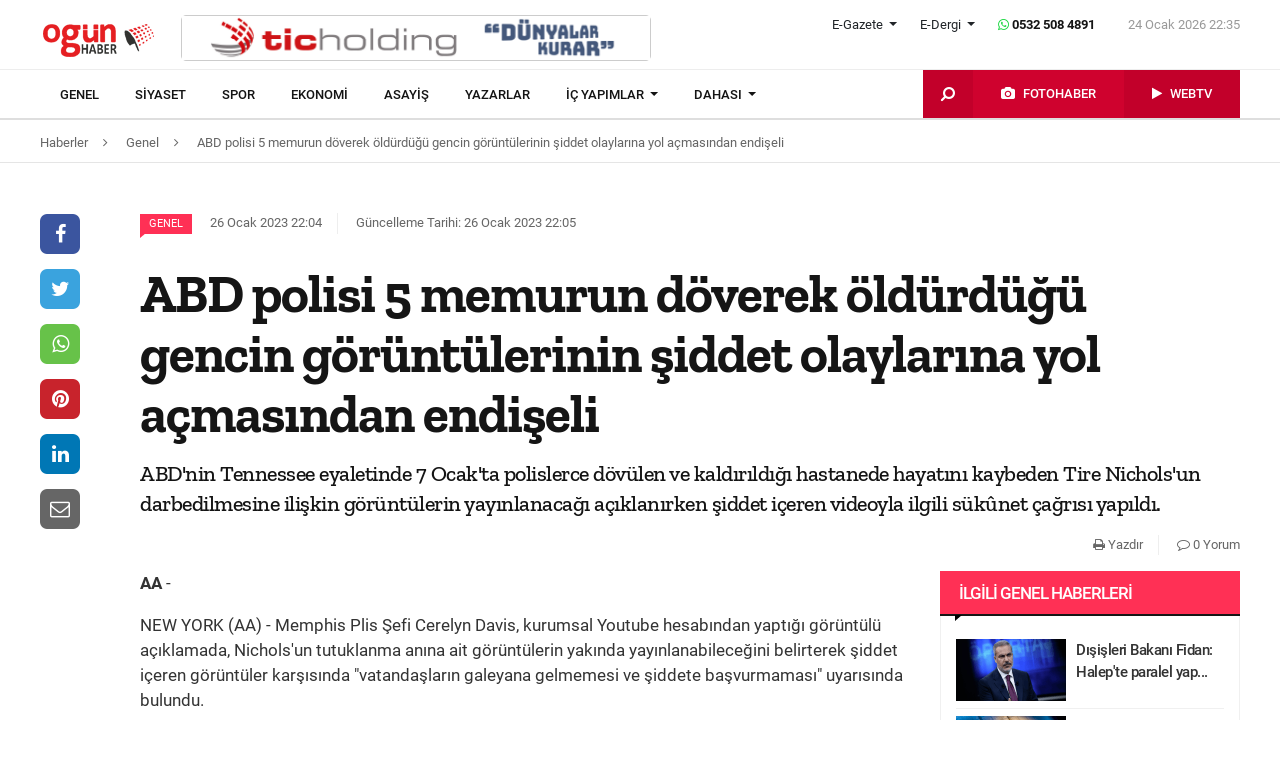

--- FILE ---
content_type: text/html; charset=UTF-8
request_url: https://www.ogunhaber.com/genel/abd-polisi-5-memurun-doverek-oldurdugu-gencin-goruntulerinin-siddet-olaylarina-yol-acmasindan-endiseli-2390225h.html
body_size: 10042
content:
<!doctype html>
<html lang="tr"  itemId="https://www.ogunhaber.com/genel/abd-polisi-5-memurun-doverek-oldurdugu-gencin-goruntulerinin-siddet-olaylarina-yol-acmasindan-endiseli-2390225h.html" itemType="http://schema.org/NewsArticle" itemScope="true" xmlns:og="http://opengraphprotocol.org/schema/" >
<head>
    <meta charset="utf-8">
            <meta name="viewport" content="width=device-width, initial-scale=1, shrink-to-fit=no">
        <meta name="csrf-token" content="sfWWIDMCvYrLwyLZ1aaqCSphd41G3qkhZdLfkl4l"/>
    <link rel="stylesheet" href="https://assets.ogunhaber.com/css/style.css?v=62501202601">
                                                
    
            <link rel="amphtml" href="https://www.ogunhaber.com/amp/genel/abd-polisi-5-memurun-doverek-oldurdugu-gencin-goruntulerinin-siddet-olaylarina-yol-acmasindan-endiseli-2390225h.html"/>
    
    <title>ABD polisi 5 memurun döverek öldürdüğü gencin görüntülerinin şiddet olaylarına yol açmasından endişeli</title>
<meta name="csrf-token" content="sfWWIDMCvYrLwyLZ1aaqCSphd41G3qkhZdLfkl4l"/>
<meta name="theme-color" content="#e20134"/>
<meta name="msapplication-navbutton-color" content="#e20134">
<meta name="apple-mobile-web-app-status-bar-style" content="#e20134">
<meta name="author" content="OGÜNhaber"/>
<meta property="og:site_name" content="OGÜN Haber - Günün Önemli Gelişmeleri, Son Dakika Haberler"/>
<meta property="og:url" content="https://www.ogunhaber.com/genel/abd-polisi-5-memurun-doverek-oldurdugu-gencin-goruntulerinin-siddet-olaylarina-yol-acmasindan-endiseli-2390225h.html"/>

<meta property="description" content="ABD&#039;nin Tennessee eyaletinde 7 Ocak&#039;ta polislerce dövülen ve kaldırıldığı hastanede hayatını kaybeden Tire Nichols&#039;un darbedilmesine ilişkin görüntülerin yayınlanacağı açıklanırken şiddet içeren videoyla ilgili sükûnet çağrısı yapıldı."/>
<meta property="keywords" content="Haber Türkiye&#039;de OGÜN&#039;de okunur. Son dakika haberler, en son haberler, gazete haberleri, video haberler, haber turları, Cengiz Aygün yazıları"/>

<meta property="og:type" content="article"/>
<meta property="og:title" content="ABD polisi 5 memurun döverek öldürdüğü gencin görüntülerinin şiddet olaylarına yol açmasından endişeli"/>
<meta property="og:description" content="ABD&#039;nin Tennessee eyaletinde 7 Ocak&#039;ta polislerce dövülen ve kaldırıldığı hastanede hayatını kaybeden Tire Nichols&#039;un darbedilmesine ilişkin görüntülerin yayınlanacağı açıklanırken şiddet içeren videoyla ilgili sükûnet çağrısı yapıldı."/>
<meta property="og:image" content="https://assets.ogunhaber.com/images/no-image-square.png"/>

<meta name="image" itemprop="image" content="https://assets.ogunhaber.com/images/no-image-square.png"/>
    <meta name="thumbnail" itemprop="thumbnailUrl" content="https://assets.ogunhaber.com/images/no-image-square.png"/>

<meta property="twitter:site" content=""/>
<meta property="twitter:creator" content=""/>
<meta property="twitter:card" content="summary"/>
<meta property="twitter:url" content="https://www.ogunhaber.com/genel/abd-polisi-5-memurun-doverek-oldurdugu-gencin-goruntulerinin-siddet-olaylarina-yol-acmasindan-endiseli-2390225h.html"/>
<meta property="twitter:domain" content="https://www.ogunhaber.com"/>
<meta property="twitter:title" content=" ABD polisi 5 memurun döverek öldürdüğü gencin görüntülerinin şiddet olaylarına yol açmasından endişeli"/>
<meta property="twitter:description" content="ABD&#039;nin Tennessee eyaletinde 7 Ocak&#039;ta polislerce dövülen ve kaldırıldığı hastanede hayatını kaybeden Tire Nichols&#039;un darbedilmesine ilişkin görüntülerin yayınlanacağı açıklanırken şiddet içeren videoyla ilgili sükûnet çağrısı yapıldı."/>
<meta property="twitter:image" content="https://assets.ogunhaber.com/images/no-image-square.png"/>
<meta http-equiv="content-language" content="tr-TR"/>
<meta itemprop="inLanguage" content="tr-TR"/>

            <meta name="robots" content="index follow">
    
    <meta property="article:published" itemprop="datePublished" content="2023-01-26T22:04:45+03:00"/>
    <meta property="article:modified" itemprop="dateModified" content="2023-01-26T22:05:12+03:00"/>
    <meta name="genre" itemprop="genre" content="News"/>
    <meta itemprop="isFamilyFriendly" content="True"/>
<meta itemprop="publishingPrinciples" content="https://www.ogunhaber.com/sayfa/hukuka-aykirilik"/>
<meta name="url" itemprop="url" content="https://www.ogunhaber.com/genel/abd-polisi-5-memurun-doverek-oldurdugu-gencin-goruntulerinin-siddet-olaylarina-yol-acmasindan-endiseli-2390225h.html"/>
<link rel="canonical" href="https://www.ogunhaber.com/genel/abd-polisi-5-memurun-doverek-oldurdugu-gencin-goruntulerinin-siddet-olaylarina-yol-acmasindan-endiseli-2390225h.html"/>
<link rel='dns-prefetch' href='//fonts.gstatic.com'/>
<link rel="alternate" type="application/rss+xml" href="https://www.ogunhaber.com/rss">
    <link rel="alternate" type="application/rss+xml" href="https://www.ogunhaber.com/rss/sosyalmedya">
        <style type="text/css">
        header .header-nav {
                            background-color: #ffffff;
                                        border-bottom: 2px solid#dedede;
                }
                        body header .header-nav .nav-container .navbar .navbar-menu li > a {
            color: #141414 !important;
        }
                                   body header .header-nav .nav-container .navbar .navbar-menu li > a:hover, .body header .header-nav .nav-container .navbar .navbar-menu li > a:active, body header .navbar .header-nav .nav-container .navbar .navbar-menu li > a:focus {
            color: #313131 !important;
        }
        
                            body header .navbar .media-menu nav ul li.photo-news, body header .navbar .media-menu nav ul li.photo-news {
            background-color: #cf022e !important;
        }
        
                            body header .navbar .media-menu nav ul li.photo-news:active, body header .navbar .media-menu nav ul li.photo-news:focus, body header .navbar .media-menu nav ul li.photo-news:hover, body header .navbar .navbar-right nav ul li.photo-news:active, body header .navbar .navbar-right nav ul li.photo-news:focus, body header .navbar .navbar-right nav ul li.photo-news:hover {
            background-color: #cf022e  !important;
        }
        
                            header .media-menu nav ul li.photo-news a .circle-icon, header .navbar-right nav ul li.photo-news a .circle-icon {
            color: #e20134  !important;
        }
        
                            header .media-menu nav ul li.photo-news a span {
            color: #ffffff  !important;
        }
        
                            header .media-menu nav ul li.television, header .navbar-right nav ul li.television {
            background-color: #c2002a  !important;
        }
        
                    header .media-menu nav ul li.television:active, header .media-menu nav ul li.television:focus, header .media-menu nav ul li.television:hover, header .navbar-right nav ul li.television:active, header .navbar-right nav ul li.television:focus, header .navbar-right nav ul li.television:hover {
                background-color: #c2002a  !important;
            }
        
                            header .media-menu nav ul li.television a span {
            color: #ffffff  !important;
        }
        
                            header .media-menu nav ul li.television a .circle-icon, header .navbar-right nav ul li.television a .circle-icon {
            color: #e20134  !important;
        }
        
                    header .media-menu nav ul li.fast-search, header .media-menu nav ul li.fast-search button.search-btn, header .navbar-right nav ul li.fast-search button.search-btn {
                background-color: #c2002a !important;
            }
        
                    header .media-menu nav ul li.fast-search button.search-btn:hover, header .navbar-right nav ul li.fast-search button.search-btn:hover, header .media-menu nav ul li.fast-search button.search-btn:active, header .navbar-right nav ul li.fast-search button.search-btn:active, header .media-menu nav ul li.fast-search button.search-btn:focus, header .navbar-right nav ul li.fast-search button.search-btn:focus {
                background-color: #e00232  !important;
            }
        
                    header .media-menu nav ul li.fast-search i {
                color: #ffffff;
            }
        
         header .navbar-menu.collapse.show, header .navbar-menu.show {
                            border-top: 1px solid #000000 !important;
                                        background-color: #ffffff;
                    }

                    body header .navbar .navbar-menu.show .navbar-nav li>a {
                color: #141414 !important;
            }
        
                    header .navbar-menu.show .navbar-nav li > a:hover, header .navbar-menu.show .navbar-nav li > a:active, header .navbar-menu.show .navbar-nav li > a:focus {
                color: #313131 !important;
            }
        
                    header .navbar-menu.collapse.show .navbar-nav li, header .navbar-menu.show .navbar-nav li {
                border-bottom: 1px solid #f1f1f1;
            }
        
                    .popular-news ul li .news-order{
                border:3px solid #ff3055;
                border-right:0;
            }
            .widget .widget-title{
                background-color: #ff3055;
                color: #ffffff;
            }
        
    </style>
	<!-- Start Alexa Certify Javascript -->
<script type="text/javascript">
_atrk_opts = { atrk_acct:"o66ci1aoZM00qN", domain:"ogunhaber.com",dynamic: true};
(function() { var as = document.createElement('script'); as.type = 'text/javascript'; as.async = true; as.src = "https://certify-js.alexametrics.com/atrk.js"; var s = document.getElementsByTagName('script')[0];s.parentNode.insertBefore(as, s); })();
</script>
<noscript><img src="https://certify.alexametrics.com/atrk.gif?account=o66ci1aoZM00qN" style="display:none" height="1" width="1" alt="" /></noscript>
<!-- End Alexa Certify Javascript -->  
</head>
<body>
    <header>
    <div class="top-bar">
        <div class="container">
            <div class="section">
                <div class="col">
                    <div class="pull-left">
                        <a class="logo" href="https://www.ogunhaber.com" itemprop="url">
                            <img itemprop="logo" src="https://www.ogunhaber.com/upload/img/2019/07/31/5921d747-c8a1-42c3-9a2d-4202162ead87.png" alt="OGÜN Haber - Günün Önemli Gelişmeleri, Son Dakika Haberler"/>
                        </a>
                    </div>
                                            <div class="h-ads">
                            <picture><img  class="b-lazy" src="[data-uri]" data-src="https://www.ogunhaber.com/upload/img/2020/04/24/a95dbab4-fb13-4c04-8f72-36df8afd3b44.png" alt="TİC Holding Header" /><noscript><img src="https://www.ogunhaber.com/upload/img/2020/04/24/a95dbab4-fb13-4c04-8f72-36df8afd3b44.png" alt="TİC Holding Header" /></noscript><picture>
                        </div>
                                        <div class="pull-right">
                        <div class="head-right">

                            <div class="header-info">
                                <ul>
                                                                            <li class="l-menu dropdown">
                        <span class="dropdown-toggle t-item" id="newspaper-menus" data-toggle="dropdown" aria-haspopup="true" aria-expanded="false">
                            E-Gazete
                        </span>
                                            <div class="dropdown-menu" aria-labelledby="newspaper-menus">
                                                                                                    <a class="dropdown-item" href="https://www.ogunhaber.com/yayin/ogun-gazetesi">Ogün Gazetesi</a>
                                                                                                    <a class="dropdown-item" href="https://www.ogunhaber.com/yayin/guzel-vatan-gazetesi">Güzel Vatan Gazetesi</a>
                                                                                                    <a class="dropdown-item" href="https://www.ogunhaber.com/yayin/enerji-dunyasi-gazetesi">Enerji Dünyası Gazetesi</a>
                                                                                            </div>
                                        </li>
                                                                                                                <li class="l-menu dropdown">
                        <span class="dropdown-toggle t-item" id="magazine-menus" data-toggle="dropdown" aria-haspopup="true" aria-expanded="false">
                            E-Dergi
                        </span>
                                            <div class="dropdown-menu" aria-labelledby="magazine-menus">
                                                                                                    <a class="dropdown-item" href="https://www.ogunhaber.com/yayin/minikkus-dergisi">Minikkuş Dergisi</a>


                                                                                                    <a class="dropdown-item" href="https://www.ogunhaber.com/yayin/seyyah-turizm-dergisi">Seyyah Turizm Dergisi</a>


                                                                                            </div>
                                        </li>
                                                                        <li>
                                        <div class="whatsapp-contact"><a href="#"><i class="fa fa-whatsapp"></i> 0532 508 4891</a></div>
                                    </li>
                                    <li>
                                        <div class="current-time"><span class="currentTime"></span></div>
                                    </li>
                                </ul>
                            </div>
                            <div class="clearfix"></div>
                                                    </div>
                        <nav class="media-buttons">
                            <ul>
                                <li role="menuitem"><a href="https://www.ogunhaber.com/fotohaber" itemprop="url"><i class="fa fa-camera menu-icon"></i></a></li>
                                <li role="menuitem"><a href="https://www.ogunhaber.com/webtv" itemprop="url"><i class="fa fa-play menu-icon"></i></a></li>
                            </ul>
                        </nav>
                        <button class="navbar-toggler" type="button" data-toggle="collapse" data-target="#menu" aria-controls="menu" aria-expanded="false" aria-label="Menü">
                            <span class="navbar-toggler-icon"></span>
                        </button>
                    </div>
                </div>
            </div>
        </div>
    </div>
    <div id="header-nav" class="header-nav">
        <div class="container nav-container">
            <nav id="navbar" class="navbar">
                <div class="navbar-menu" id="menu" itemscope itemtype="https://www.schema.org/SiteNavigationElement">
                    <ul class="navbar-nav">
                        <li class="fixed-logo">
                            <a href="https://www.ogunhaber.com" itemprop="url">
                                <img itemprop="logo" src="https://assets.ogunhaber.com/images/fixed-logo.png" alt="OGÜN Haber - Günün Önemli Gelişmeleri, Son Dakika Haberler"/>
                            </a>
                        </li>
                                                                                    <li role="menuitem"><a itemprop="url" href="https://www.ogunhaber.com/genel"><span itemprop="name">Genel</span></a></li>
                                                            <li role="menuitem"><a itemprop="url" href="https://www.ogunhaber.com/siyaset"><span itemprop="name">Siyaset</span></a></li>
                                                            <li role="menuitem"><a itemprop="url" href="https://www.ogunhaber.com/spor"><span itemprop="name">Spor</span></a></li>
                                                            <li role="menuitem"><a itemprop="url" href="https://www.ogunhaber.com/ekonomi"><span itemprop="name">Ekonomi</span></a></li>
                                                            <li role="menuitem"><a itemprop="url" href="https://www.ogunhaber.com/asayis"><span itemprop="name">Asayiş</span></a></li>
                                                    
                        <li role="menuitem"><a itemprop="url" href="https://www.ogunhaber.com/yazarlar"><span itemprop="name">Yazarlar</span></a></li>
                                                    <li role="menuitem" class="dropdown">
                                <a class="dropdown-toggle" href="#" id="specialMenus" role="button" data-toggle="dropdown" aria-haspopup="true" aria-expanded="false">
                                    İÇ YAPIMLAR
                                </a>
                                <div class="dropdown-menu" aria-labelledby="specialMenus">
                                    <div class="dropdown-wrapper">
                                                                                    <a class="dropdown-item" href="https://www.ogunhaber.com/roportaj" itemprop="url"><span itemprop="name">Röportaj</span></a>
                                                                                    <a class="dropdown-item" href="https://www.ogunhaber.com/webtv/gun-ozetleri" itemprop="url"><span itemprop="name">Gün Özetleri</span></a>
                                                                                    <a class="dropdown-item" href="https://www.ogunhaber.com/webtv/video-roportaj" itemprop="url"><span itemprop="name">Video Röportaj</span></a>
                                                                                    <a class="dropdown-item" href="https://www.ogunhaber.com/webtv/beyaz-tuval" itemprop="url"><span itemprop="name">Beyaz Tuval</span></a>
                                                                                    <a class="dropdown-item" href="https://www.ogunhaber.com/webtv/mutlu-eden-haberler" itemprop="url"><span itemprop="name">Mutlu Eden Haberler</span></a>
                                                                                    <a class="dropdown-item" href="https://www.ogunhaber.com/webtv/1-kelime-1-hikaye" itemprop="url"><span itemprop="name">1 Kelime 1 Hikaye</span></a>
                                                                                
                                        
                                        
                                        
                                        
                                        
                                        
                                        
                                        
                                        
                                    </div>
                                </div>
                            </li>
                                                                            <li role="menuitem" class="dropdown">
                                <a class="dropdown-toggle" href="#" id="otherMenus" role="button" data-toggle="dropdown" aria-haspopup="true" aria-expanded="false">
                                    DAHASI
                                </a>
                                <div class="dropdown-menu" aria-labelledby="otherMenus">
                                    <div class="dropdown-wrapper">
                                                                                    <a class="dropdown-item" href="https://www.ogunhaber.com/magazin" itemprop="url"><span itemprop="name">Magazin</span></a>
                                                                                    <a class="dropdown-item" href="https://www.ogunhaber.com/dunya" itemprop="url"><span itemprop="name">Dünya</span></a>
                                                                                    <a class="dropdown-item" href="https://www.ogunhaber.com/kultur-sanat" itemprop="url"><span itemprop="name">Kültür-Sanat</span></a>
                                                                                    <a class="dropdown-item" href="https://www.ogunhaber.com/egitim" itemprop="url"><span itemprop="name">Eğitim</span></a>
                                                                                    <a class="dropdown-item" href="https://www.ogunhaber.com/saglik" itemprop="url"><span itemprop="name">Sağlık</span></a>
                                                                                    <a class="dropdown-item" href="https://www.ogunhaber.com/yasam" itemprop="url"><span itemprop="name">Yaşam</span></a>
                                                                                    <a class="dropdown-item" href="https://www.ogunhaber.com/otomobil" itemprop="url"><span itemprop="name">Otomobil</span></a>
                                                                                    <a class="dropdown-item" href="https://www.ogunhaber.com/seyyah" itemprop="url"><span itemprop="name">Seyyah</span></a>
                                                                                    <a class="dropdown-item" href="https://www.ogunhaber.com/enerji" itemprop="url"><span itemprop="name">Enerji</span></a>
                                                                                    <a class="dropdown-item" href="https://www.ogunhaber.com/koronavirus" itemprop="url"><span itemprop="name">Koronavirüs</span></a>
                                                                                    <a class="dropdown-item" href="https://www.ogunhaber.com/moda" itemprop="url"><span itemprop="name">Moda</span></a>
                                                                                    <a class="dropdown-item" href="https://www.ogunhaber.com/yerel" itemprop="url"><span itemprop="name">Yerel</span></a>
                                                                                    <a class="dropdown-item" href="https://www.ogunhaber.com/medya" itemprop="url"><span itemprop="name">Medya</span></a>
                                                                                    <a class="dropdown-item" href="https://www.ogunhaber.com/teknoloji" itemprop="url"><span itemprop="name">Teknoloji</span></a>
                                                                                    <a class="dropdown-item" href="https://www.ogunhaber.com/nasil-yapilir" itemprop="url"><span itemprop="name">Nasıl Yapılır ?</span></a>
                                                                            </div>
                                </div>
                            </li>
                                                                            <li class="lm-menu dropdown">
                                <a class="dropdown-toggle" href="#" id="newspaperPublications" role="button" data-toggle="dropdown" aria-haspopup="true" aria-expanded="false">
                                    E-Gazete
                                </a>
                                <div class="dropdown-menu" aria-labelledby="newspaperPublications">
                                    <div class="dropdown-wrapper">
                                                                                    <a class="dropdown-item" href="https://www.ogunhaber.com/yayin/ogun-gazetesi">Ogün Gazetesi</a>
                                                                                    <a class="dropdown-item" href="https://www.ogunhaber.com/yayin/guzel-vatan-gazetesi">Güzel Vatan Gazetesi</a>
                                                                                    <a class="dropdown-item" href="https://www.ogunhaber.com/yayin/enerji-dunyasi-gazetesi">Enerji Dünyası Gazetesi</a>
                                                                            </div>
                                </div>
                            </li>
                                                                            <li class="lm-menu dropdown">
                                <a class="dropdown-toggle" href="#" id="magazinePublications" role="button" data-toggle="dropdown" aria-haspopup="true" aria-expanded="false">
                                    E-Dergi
                                </a>
                                <div class="dropdown-menu" aria-labelledby="magazinePublications">
                                    <div class="dropdown-wrapper">
                                                                                    <a class="dropdown-item" href="https://www.ogunhaber.com/yayin/minikkus-dergisi">Minikkuş Dergisi</a>
                                                                                    <a class="dropdown-item" href="https://www.ogunhaber.com/yayin/seyyah-turizm-dergisi">Seyyah Turizm Dergisi</a>
                                                                            </div>
                                </div>
                            </li>
                                            </ul>
                    <div class="media-menu">
                        <nav itemscope itemtype="https://www.schema.org/SiteNavigationElement">
                            <ul>
                                <li role="menuitem" class="fast-search">
                                    <button class="search-btn"><i class="fa fa-search fa-rotate-90"></i></button>
                                </li>
                                <li role="menuitem" class="photo-news"><a href="https://www.ogunhaber.com/fotohaber" itemprop="url"><i class="fa fa-camera menu-icon"></i> <span itemprop="name">FOTOHABER</span></a></li>
                                <li role="menuitem" class="television"><a href="https://www.ogunhaber.com/webtv" itemprop="url"><i class="fa fa-play menu-icon"></i> <span itemprop="name">WEBTV</span></a></li>
                            </ul>
                        </nav>
                    </div>
                </div>
            </nav>
        </div>
        <div class="search-plugin d-none">
    <div class="container">
        <form method="GET" id="search-form" action="https://www.ogunhaber.com/arama">

            <div class="search-bar">
                <input class="form-control" type="search" name="q" id="search-input" placeholder="Ara">
                <button type="button" class="search-close-btn"><i class="fa fa-times-thin"></i></button>
            </div>
            <button type="submit" id="search-btn" tabindex="-1" class="search-submit-btn"></button>

        </form>
    </div>
</div>
    </div>
</header>
<div class="clearfix"></div>


     
    <div class="breadcrumbs">
    <ol class="breadcrumb" vocab="https://schema.org/" typeof="BreadcrumbList">
        <li property="itemListElement" typeof="ListItem">
            <a href="https://www.ogunhaber.com" property="item" typeof="WebPage">
                <span property="name">Haberler</span>
            </a>
            <span class="d-none" property="position">1</span>
        </li>
                    <li property="itemListElement" typeof="ListItem">
                <a href="https://www.ogunhaber.com/genel" property="item" typeof="WebPage">
                    <span property="name">Genel</span>
                </a>
                <span class="d-none" property="position">2</span>
            </li>
                            <li property="itemListElement" typeof="ListItem">
                <a href="https://www.ogunhaber.com/genel/abd-polisi-5-memurun-doverek-oldurdugu-gencin-goruntulerinin-siddet-olaylarina-yol-acmasindan-endiseli-2390225h.html" property="item" typeof="WebPage">
                    <span property="name">ABD polisi 5 memurun döverek öldürdüğü gencin görüntülerinin şiddet olaylarına yol açmasından endişeli</span>
                </a>
                <span class="d-none" property="position">3</span>
            </li>
            </ol>
</div>
<div class="clearfix"></div>    <div class="posts-details">
        <main id="wrapper" class="post-container" data-id="2390225">
            <div class="left-right-ads">
                                            </div>
                        <div class="article-row">
            <div class="article-head">
                <div class="fixed-share">
    <div class="fixed-social">
        <ul class="news-share">
            <li class="facebook"><a class="ssk ssk-facebook" href="javascript:void(0);"><i class="fa fa-facebook"></i></a></li>
            <li class="twitter"><a class="ssk ssk-twitter" href="javascript:void(0);"><i class="fa fa-twitter"></i></a></li>
            <li class="whatsapp"><a class="ssk ssk-whatsapp" href="javascript:void(0);"><i class="fa fa-whatsapp"></i></a></li>
            <li class="pinterest"><a class="ssk ssk-pinterest" href="javascript:void(0);"><i class="fa fa-pinterest"></i></a></li>
            <li class="linkedin"><a class="ssk ssk-linkedin" href="javascript:void(0);"><i class="fa fa-linkedin"></i></a></li>
            <li class="email"><a class="ssk ssk-email" href="javascript:void(0);"><i class="fa fa-envelope-o"></i></a></li>
        </ul>
    </div>
</div>
                <div class="article-header">
                    <div class="article-property">
                        <ul>
                            <li>
                                                                    <a href="https://www.ogunhaber.com/genel" class="category-term" itemprop="articleSection">Genel</a>
                                                                <time itemprop="datePublished" datetime="2023-01-26T22:04:45+03:00">26 Ocak 2023 22:04</time>
                            </li>
                            <li class="news-updated-time">
                                <time itemprop="dateModified" datetime="2023-01-26T22:05:12+03:00">Güncelleme Tarihi: 26 Ocak 2023 22:05</time>
                            </li>
                                                    </ul>
                    </div>
                    <h1 itemProp="headline">ABD polisi 5 memurun döverek öldürdüğü gencin görüntülerinin şiddet olaylarına yol açmasından endişeli</h1>
                    <div class="summary" itemprop="description">
                                                    ABD'nin Tennessee eyaletinde 7 Ocak'ta polislerce dövülen ve kaldırıldığı hastanede hayatını kaybeden Tire Nichols'un darbedilmesine ilişkin görüntülerin yayınlanacağı açıklanırken şiddet içeren videoyla ilgili sükûnet çağrısı yapıldı.
                                            </div>
                    <div class="by-author" itemProp="organization" itemscope="" itemType="http://schema.org/Organization" itemID="https://www.ogunhaber.com">
                        <a href="https://www.ogunhaber.com" itemprop="url">
                            <span itemprop="name">OGÜNhaber</span>
                        </a>
                    </div>
                    <div class="inline-properties">
                        <a itemprop="mainEntityOfPage" href="https://www.ogunhaber.com/genel/abd-polisi-5-memurun-doverek-oldurdugu-gencin-goruntulerinin-siddet-olaylarina-yol-acmasindan-endiseli-2390225h.html"><span itemprop="name">ABD polisi 5 memurun döverek öldürdüğü gencin görüntülerinin şiddet olaylarına yol açmasından endişeli</span></a>
                    </div>
                    <div class="article-property-box">
                        <div class="news-stats">
                            <ul>
                                <li><a href="javascript:window.print()"><i class="fa fa-print"></i> Yazdır</a></li>
                                <li><a href="#comments"><i class="fa fa-comment-o"></i> 0 Yorum</a></li>
                            </ul>
                        </div>
                    </div>
                </div>
            </div>
            <div class="article-section">
                <div class="article-container">
                    <article class="article">
                                                                        <div class="article-content" itemProp="articleBody">
                            <strong>AA</strong> - 
                            <p>NEW YORK (AA) - Memphis Plis Şefi Cerelyn Davis, kurumsal Youtube hesabından yaptığı görüntülü açıklamada, Nichols'un tutuklanma anına ait görüntülerin yakında yayınlanabileceğini belirterek şiddet içeren görüntüler karşısında "vatandaşların galeyana gelmemesi ve şiddete başvurmaması" uyarısında bulundu.</p><p>Şef Davis, bu ayın başlarında siyahi gencin tutuklanmasına karışan polislerin davranışını, "Bu sadece profesyonel bir başarısızlık değil, alçakça, pervasızca ve insanlık dışı bir olaydır. Şeffaflık ilkesi gereği önümüzdeki günlerde video yayınlandığında bunu kendiniz göreceksiniz." sözleriyle kınadı.</p><p>Nichols'un ailesinin avukatları, pazartesi günü, söz konusu görüntülerin aile yakınlarına izletildiğini, videoda Nichols'un yine siyahi olan 5 polis tarafından feci şekilde 3 dakika boyunca dövüldüğünün görüldüğünü açıklamıştı.</p>Olay<p>Memphis'te FedEx sürücüsü olarak çalışan 29 yaşındaki Tire Nichols, 7 Ocak'ta Memphis polisince "dikkatsiz araç kullandığı gerekçesiyle" durdurulmuştu. Tutuklamaya karşı çıkan genç polis tarafından feci şekilde dövülmüşü.</p><p>Aldığı yaralardan dolayı hastaneye kaldırılan siyahi gencin, aşırı kanama nedeniyle 3 gün sonra hayatını kaybettiği açıklanmıştı.</p><p>Söz konusu darp videosunun yayınlanmasından sonra Nichols'ın ölümüne yol açan 5 polis hakkında dava açılması bekleniyor.</p><br><p>Muhabir: Mücahit Oktay</p>
                        </div>
                        <div class="clearfix"></div>
                        <footer>

                                <ul class="share-post">
                                    <li class="whatsapp"><a class="ssk ssk-whatsapp" href="javascript:;"><i class="fa fa-whatsapp"></i> Whatsapp</a></li>
                                    <li class="facebook"><a class="ssk ssk-facebook" href="javascript:;"><i class="fa fa-facebook"></i> Facebook</a></li>
                                    <li class="twitter"><a class="ssk ssk-twitter" href="javascript:void(0);"><i class="fa fa-twitter"></i> Twitter</a></li>
                                    <li class="pinterest"><a class="ssk ssk-pinterest" href="javascript:void(0);"><i class="fa fa-pinterest"></i> Pinterest</a></li>
                                    <li class="linkedin"><a class="ssk ssk-linkedin" href="javascript:void(0);"><i class="fa fa-linkedin"></i> Linkedin</a></li>
                                    <li class="mail"><a class="ssk ssk-email" href="javascript:void(0);"><i class="fa fa-envelope-o"></i> E-posta</a></li>
                                </ul>

                        </footer>
                    </article>
                                        
                </div>
                <div class="article-sidebar">
                    <aside class="widget">
        <h2 class="widget-title">İlgili Genel Haberleri</h2>
        <ul class="top-news">
            <li class="media">
    <a href="https://www.ogunhaber.com/genel/disisleri-bakani-fidan-halepte-paralel-yapi-ortadan-kalkacak-2997054h.html">
        <picture>
<img class="b-lazy "  data src="https://assets.ogunhaber.com/images/lazy.gif" data-src="https://www.ogunhaber.com/upload/img/2026/01/10/cea810ae-13bd-4f43-b207-ab83ebbb952a-related-post-1.png"  alt="Dışişleri Bakanı Fidan: Halep&#039;te paralel yapı ortadan kalkacak" wıdth="" height="" />
</picture>

            <noscript>
                <picture>
                    
                    <img  src="https://www.ogunhaber.com/upload/img/2026/01/10/cea810ae-13bd-4f43-b207-ab83ebbb952a-related-post-1.png" alt="Dışişleri Bakanı Fidan: Halep&#039;te paralel yapı ortadan kalkacak" />
                </picture>
            </noscript>
    </a>
    <a href="https://www.ogunhaber.com/genel/disisleri-bakani-fidan-halepte-paralel-yapi-ortadan-kalkacak-2997054h.html">Dışişleri Bakanı Fidan: Halep'te paralel yap...</a>
</li><li class="media">
    <a href="https://www.ogunhaber.com/genel/balikesirde-5-2-buyuklugunde-deprem-istanbul-dahil-bircok-ilde-hissedildi-2997547h.html">
        <picture>
<img class="b-lazy "  data src="https://assets.ogunhaber.com/images/lazy.gif" data-src="https://www.ogunhaber.com/upload/img/2026/01/24/7b794e65-a0c9-406e-b533-d655ce307c06-related-post-1.png"  alt="Balıkesir&#039;de 5.2 büyüklüğünde deprem: İstanbul dahil birçok ilde hissedildi" wıdth="" height="" />
</picture>

            <noscript>
                <picture>
                    
                    <img  src="https://www.ogunhaber.com/upload/img/2026/01/24/7b794e65-a0c9-406e-b533-d655ce307c06-related-post-1.png" alt="Balıkesir&#039;de 5.2 büyüklüğünde deprem: İstanbul dahil birçok ilde hissedildi" />
                </picture>
            </noscript>
    </a>
    <a href="https://www.ogunhaber.com/genel/balikesirde-5-2-buyuklugunde-deprem-istanbul-dahil-bircok-ilde-hissedildi-2997547h.html">Balıkesir'de 5.2 büyüklüğünde deprem: İstanb...</a>
</li><li class="media">
    <a href="https://www.ogunhaber.com/genel/disisleri-bakani-hakan-fidan-bazi-buyukelcilikler-icin-yeni-gorevleri-teblig-etti-2997406h.html">
        <picture>
<img class="b-lazy "  data src="https://assets.ogunhaber.com/images/lazy.gif" data-src="https://www.ogunhaber.com/upload/img/2026/01/20/df682efc-66d3-4479-892d-7e1a04abf698-related-post-1.jpg"  alt="Dışişleri Bakanı Hakan Fidan, bazı büyükelçilikler için yeni görevleri tebliğ etti" wıdth="" height="" />
</picture>

            <noscript>
                <picture>
                    
                    <img  src="https://www.ogunhaber.com/upload/img/2026/01/20/df682efc-66d3-4479-892d-7e1a04abf698-related-post-1.jpg" alt="Dışişleri Bakanı Hakan Fidan, bazı büyükelçilikler için yeni görevleri tebliğ etti" />
                </picture>
            </noscript>
    </a>
    <a href="https://www.ogunhaber.com/genel/disisleri-bakani-hakan-fidan-bazi-buyukelcilikler-icin-yeni-gorevleri-teblig-etti-2997406h.html">Dışişleri Bakanı Hakan Fidan, bazı büyükelçi...</a>
</li><li class="media">
    <a href="https://www.ogunhaber.com/genel/bedelli-askerlik-yerleri-aciklandi-2997491h.html">
        <picture>
<img class="b-lazy "  data src="https://assets.ogunhaber.com/images/lazy.gif" data-src="https://www.ogunhaber.com/upload/img/2026/01/22/e4ddd32d-718c-48ca-b472-f00df5f9f627-related-post-1.png"  alt="Bedelli askerlik yerleri açıklandı" wıdth="" height="" />
</picture>

            <noscript>
                <picture>
                    
                    <img  src="https://www.ogunhaber.com/upload/img/2026/01/22/e4ddd32d-718c-48ca-b472-f00df5f9f627-related-post-1.png" alt="Bedelli askerlik yerleri açıklandı" />
                </picture>
            </noscript>
    </a>
    <a href="https://www.ogunhaber.com/genel/bedelli-askerlik-yerleri-aciklandi-2997491h.html">Bedelli askerlik yerleri açıklandı</a>
</li><li class="media">
    <a href="https://www.ogunhaber.com/genel/cumhurbaskanligi-iletisim-baskani-durandan-turk-bayragina-saldiriya-sert-tepki-acik-bir-provokasyondur-2997423h.html">
        <picture>
<img class="b-lazy "  data src="https://assets.ogunhaber.com/images/lazy.gif" data-src="https://www.ogunhaber.com/upload/img/2026/01/20/b45fd6dc-7e33-4218-a013-955ffa132dc6-related-post-1.png"  alt="Cumhurbaşkanlığı İletişim Başkanı Duran&#039;dan Türk bayrağına saldırıya sert tepki: Açık bir provokasyondur" wıdth="" height="" />
</picture>

            <noscript>
                <picture>
                    
                    <img  src="https://www.ogunhaber.com/upload/img/2026/01/20/b45fd6dc-7e33-4218-a013-955ffa132dc6-related-post-1.png" alt="Cumhurbaşkanlığı İletişim Başkanı Duran&#039;dan Türk bayrağına saldırıya sert tepki: Açık bir provokasyondur" />
                </picture>
            </noscript>
    </a>
    <a href="https://www.ogunhaber.com/genel/cumhurbaskanligi-iletisim-baskani-durandan-turk-bayragina-saldiriya-sert-tepki-acik-bir-provokasyondur-2997423h.html">Cumhurbaşkanlığı İletişim Başkanı Duran'dan...</a>
</li>        </ul>
    </aside>
                                    </div>
            </div>
        </div>
                        </main>
        <div class="related-news">
        <div class="container">
            <div class="section">
                <div class="part-24">
                    <h2 class="line-title">Bu Haberler İlginizi Çekebilir</h2>
                </div>
                <div class="news-categories">
                                            <article class="news-first-group">
                            <header>
                                <a href="https://www.ogunhaber.com/genel/manisada-pes-pese-depremler-afad-buyukluklerini-duyurdu-2997079h.html">
                                    <picture>
<source media="(max-width: 321px)" data-srcset="https://www.ogunhaber.com/upload/img/2026/01/11/b15b1acf-65a0-401a-8784-62ec67cd712d-related-posts-6.png">
<source media="(max-width: 376px)" data-srcset="https://www.ogunhaber.com/upload/img/2026/01/11/b15b1acf-65a0-401a-8784-62ec67cd712d-related-posts-5.png">
<source media="(max-width: 426px)" data-srcset="https://www.ogunhaber.com/upload/img/2026/01/11/b15b1acf-65a0-401a-8784-62ec67cd712d-related-posts-4.png">
<source media="(max-width: 769px)" data-srcset="https://www.ogunhaber.com/upload/img/2026/01/11/b15b1acf-65a0-401a-8784-62ec67cd712d-related-posts-3.png">
<source media="(max-width: 1025px)" data-srcset="https://www.ogunhaber.com/upload/img/2026/01/11/b15b1acf-65a0-401a-8784-62ec67cd712d-related-posts-2.png">
<img class="b-lazy "  data src="https://assets.ogunhaber.com/images/lazy.gif" data-src="https://www.ogunhaber.com/upload/img/2026/01/11/b15b1acf-65a0-401a-8784-62ec67cd712d-related-posts-1.png"  alt="Manisa&#039;da peş peşe depremler: AFAD büyüklüklerini duyurdu" wıdth="308" height="156" />
</picture>

            <noscript>
                <picture>
                    <source media="(max-width: 321px)" srcset="https://www.ogunhaber.com/upload/img/2026/01/11/b15b1acf-65a0-401a-8784-62ec67cd712d-related-posts-6.png">
<source media="(max-width: 376px)" srcset="https://www.ogunhaber.com/upload/img/2026/01/11/b15b1acf-65a0-401a-8784-62ec67cd712d-related-posts-5.png">
<source media="(max-width: 426px)" srcset="https://www.ogunhaber.com/upload/img/2026/01/11/b15b1acf-65a0-401a-8784-62ec67cd712d-related-posts-4.png">
<source media="(max-width: 769px)" srcset="https://www.ogunhaber.com/upload/img/2026/01/11/b15b1acf-65a0-401a-8784-62ec67cd712d-related-posts-3.png">
<source media="(max-width: 1025px)" srcset="https://www.ogunhaber.com/upload/img/2026/01/11/b15b1acf-65a0-401a-8784-62ec67cd712d-related-posts-2.png">

                    <img  src="https://www.ogunhaber.com/upload/img/2026/01/11/b15b1acf-65a0-401a-8784-62ec67cd712d-related-posts-1.png" alt="Manisa&#039;da peş peşe depremler: AFAD büyüklüklerini duyurdu" />
                </picture>
            </noscript>
                                </a>
                                                                    <div class="category-canonical">
                                        <a href="https://ogunhaber.com/genel">Genel</a>
                                    </div>
                                                            </header>
                            <section>
                                <a href="https://www.ogunhaber.com/genel/manisada-pes-pese-depremler-afad-buyukluklerini-duyurdu-2997079h.html" class="news-link">Manisa'da peş peşe depremler: AFAD büyüklüklerini duyurdu</a>
                            </section>
                        </article>
                                            <article class="news-first-group">
                            <header>
                                <a href="https://www.ogunhaber.com/genel/2026da-turkiyeden-vizesiz-seyahat-edebileceginiz-ulkeler-2997233h.html">
                                    <picture>
<source media="(max-width: 321px)" data-srcset="https://www.ogunhaber.com/upload/img/2026/01/14/38874b0a-b9d0-4c74-9c61-62957869afc5-related-posts-6.png">
<source media="(max-width: 376px)" data-srcset="https://www.ogunhaber.com/upload/img/2026/01/14/38874b0a-b9d0-4c74-9c61-62957869afc5-related-posts-5.png">
<source media="(max-width: 426px)" data-srcset="https://www.ogunhaber.com/upload/img/2026/01/14/38874b0a-b9d0-4c74-9c61-62957869afc5-related-posts-4.png">
<source media="(max-width: 769px)" data-srcset="https://www.ogunhaber.com/upload/img/2026/01/14/38874b0a-b9d0-4c74-9c61-62957869afc5-related-posts-3.png">
<source media="(max-width: 1025px)" data-srcset="https://www.ogunhaber.com/upload/img/2026/01/14/38874b0a-b9d0-4c74-9c61-62957869afc5-related-posts-2.png">
<img class="b-lazy "  data src="https://assets.ogunhaber.com/images/lazy.gif" data-src="https://www.ogunhaber.com/upload/img/2026/01/14/38874b0a-b9d0-4c74-9c61-62957869afc5-related-posts-1.png"  alt="2026&#039;da Türkiye&#039;den vizesiz seyahat edebileceğiniz ülkeler" wıdth="308" height="156" />
</picture>

            <noscript>
                <picture>
                    <source media="(max-width: 321px)" srcset="https://www.ogunhaber.com/upload/img/2026/01/14/38874b0a-b9d0-4c74-9c61-62957869afc5-related-posts-6.png">
<source media="(max-width: 376px)" srcset="https://www.ogunhaber.com/upload/img/2026/01/14/38874b0a-b9d0-4c74-9c61-62957869afc5-related-posts-5.png">
<source media="(max-width: 426px)" srcset="https://www.ogunhaber.com/upload/img/2026/01/14/38874b0a-b9d0-4c74-9c61-62957869afc5-related-posts-4.png">
<source media="(max-width: 769px)" srcset="https://www.ogunhaber.com/upload/img/2026/01/14/38874b0a-b9d0-4c74-9c61-62957869afc5-related-posts-3.png">
<source media="(max-width: 1025px)" srcset="https://www.ogunhaber.com/upload/img/2026/01/14/38874b0a-b9d0-4c74-9c61-62957869afc5-related-posts-2.png">

                    <img  src="https://www.ogunhaber.com/upload/img/2026/01/14/38874b0a-b9d0-4c74-9c61-62957869afc5-related-posts-1.png" alt="2026&#039;da Türkiye&#039;den vizesiz seyahat edebileceğiniz ülkeler" />
                </picture>
            </noscript>
                                </a>
                                                                    <div class="category-canonical">
                                        <a href="https://ogunhaber.com/genel">Genel</a>
                                    </div>
                                                            </header>
                            <section>
                                <a href="https://www.ogunhaber.com/genel/2026da-turkiyeden-vizesiz-seyahat-edebileceginiz-ulkeler-2997233h.html" class="news-link">2026'da Türkiye'den vizesiz seyahat edebileceğiniz ülkeler</a>
                            </section>
                        </article>
                                            <article class="news-first-group">
                            <header>
                                <a href="https://www.ogunhaber.com/genel/cumhurbaskani-erdogan-turkler-araplar-kurtler-arasindaki-kardesligin-bozulmasina-izin-veremeyiz-2997162h.html">
                                    <picture>
<source media="(max-width: 321px)" data-srcset="https://www.ogunhaber.com/upload/img/2026/01/13/4bfccaea-2931-4eec-a381-4cb05b3fd5d6-related-posts-6.png">
<source media="(max-width: 376px)" data-srcset="https://www.ogunhaber.com/upload/img/2026/01/13/4bfccaea-2931-4eec-a381-4cb05b3fd5d6-related-posts-5.png">
<source media="(max-width: 426px)" data-srcset="https://www.ogunhaber.com/upload/img/2026/01/13/4bfccaea-2931-4eec-a381-4cb05b3fd5d6-related-posts-4.png">
<source media="(max-width: 769px)" data-srcset="https://www.ogunhaber.com/upload/img/2026/01/13/4bfccaea-2931-4eec-a381-4cb05b3fd5d6-related-posts-3.png">
<source media="(max-width: 1025px)" data-srcset="https://www.ogunhaber.com/upload/img/2026/01/13/4bfccaea-2931-4eec-a381-4cb05b3fd5d6-related-posts-2.png">
<img class="b-lazy "  data src="https://assets.ogunhaber.com/images/lazy.gif" data-src="https://www.ogunhaber.com/upload/img/2026/01/13/4bfccaea-2931-4eec-a381-4cb05b3fd5d6-related-posts-1.png"  alt="Cumhurbaşkanı Erdoğan: Türkler, Araplar, Kürtler arasındaki kardeşliğin bozulmasına izin veremeyiz" wıdth="308" height="156" />
</picture>

            <noscript>
                <picture>
                    <source media="(max-width: 321px)" srcset="https://www.ogunhaber.com/upload/img/2026/01/13/4bfccaea-2931-4eec-a381-4cb05b3fd5d6-related-posts-6.png">
<source media="(max-width: 376px)" srcset="https://www.ogunhaber.com/upload/img/2026/01/13/4bfccaea-2931-4eec-a381-4cb05b3fd5d6-related-posts-5.png">
<source media="(max-width: 426px)" srcset="https://www.ogunhaber.com/upload/img/2026/01/13/4bfccaea-2931-4eec-a381-4cb05b3fd5d6-related-posts-4.png">
<source media="(max-width: 769px)" srcset="https://www.ogunhaber.com/upload/img/2026/01/13/4bfccaea-2931-4eec-a381-4cb05b3fd5d6-related-posts-3.png">
<source media="(max-width: 1025px)" srcset="https://www.ogunhaber.com/upload/img/2026/01/13/4bfccaea-2931-4eec-a381-4cb05b3fd5d6-related-posts-2.png">

                    <img  src="https://www.ogunhaber.com/upload/img/2026/01/13/4bfccaea-2931-4eec-a381-4cb05b3fd5d6-related-posts-1.png" alt="Cumhurbaşkanı Erdoğan: Türkler, Araplar, Kürtler arasındaki kardeşliğin bozulmasına izin veremeyiz" />
                </picture>
            </noscript>
                                </a>
                                                                    <div class="category-canonical">
                                        <a href="https://ogunhaber.com/genel">Genel</a>
                                    </div>
                                                            </header>
                            <section>
                                <a href="https://www.ogunhaber.com/genel/cumhurbaskani-erdogan-turkler-araplar-kurtler-arasindaki-kardesligin-bozulmasina-izin-veremeyiz-2997162h.html" class="news-link">Cumhurbaşkanı Erdoğan: Türkler, Araplar, Kürtler arasındaki kardeşliğin bozulmasına izin veremeyiz</a>
                            </section>
                        </article>
                                            <article class="news-first-group">
                            <header>
                                <a href="https://www.ogunhaber.com/genel/tuncer-bakirhan-hakan-fidan-diplomat-mi-yoksa-asker-mi-2997094h.html">
                                    <picture>
<source media="(max-width: 321px)" data-srcset="https://www.ogunhaber.com/upload/img/2026/01/11/6a50293b-9fc0-42e6-95bf-e2a370375c13-related-posts-6.png">
<source media="(max-width: 376px)" data-srcset="https://www.ogunhaber.com/upload/img/2026/01/11/6a50293b-9fc0-42e6-95bf-e2a370375c13-related-posts-5.png">
<source media="(max-width: 426px)" data-srcset="https://www.ogunhaber.com/upload/img/2026/01/11/6a50293b-9fc0-42e6-95bf-e2a370375c13-related-posts-4.png">
<source media="(max-width: 769px)" data-srcset="https://www.ogunhaber.com/upload/img/2026/01/11/6a50293b-9fc0-42e6-95bf-e2a370375c13-related-posts-3.png">
<source media="(max-width: 1025px)" data-srcset="https://www.ogunhaber.com/upload/img/2026/01/11/6a50293b-9fc0-42e6-95bf-e2a370375c13-related-posts-2.png">
<img class="b-lazy "  data src="https://assets.ogunhaber.com/images/lazy.gif" data-src="https://www.ogunhaber.com/upload/img/2026/01/11/6a50293b-9fc0-42e6-95bf-e2a370375c13-related-posts-1.png"  alt="Tuncer Bakırhan: Hakan Fidan, diplomat mı yoksa asker mi?" wıdth="308" height="156" />
</picture>

            <noscript>
                <picture>
                    <source media="(max-width: 321px)" srcset="https://www.ogunhaber.com/upload/img/2026/01/11/6a50293b-9fc0-42e6-95bf-e2a370375c13-related-posts-6.png">
<source media="(max-width: 376px)" srcset="https://www.ogunhaber.com/upload/img/2026/01/11/6a50293b-9fc0-42e6-95bf-e2a370375c13-related-posts-5.png">
<source media="(max-width: 426px)" srcset="https://www.ogunhaber.com/upload/img/2026/01/11/6a50293b-9fc0-42e6-95bf-e2a370375c13-related-posts-4.png">
<source media="(max-width: 769px)" srcset="https://www.ogunhaber.com/upload/img/2026/01/11/6a50293b-9fc0-42e6-95bf-e2a370375c13-related-posts-3.png">
<source media="(max-width: 1025px)" srcset="https://www.ogunhaber.com/upload/img/2026/01/11/6a50293b-9fc0-42e6-95bf-e2a370375c13-related-posts-2.png">

                    <img  src="https://www.ogunhaber.com/upload/img/2026/01/11/6a50293b-9fc0-42e6-95bf-e2a370375c13-related-posts-1.png" alt="Tuncer Bakırhan: Hakan Fidan, diplomat mı yoksa asker mi?" />
                </picture>
            </noscript>
                                </a>
                                                                    <div class="category-canonical">
                                        <a href="https://ogunhaber.com/genel">Genel</a>
                                    </div>
                                                            </header>
                            <section>
                                <a href="https://www.ogunhaber.com/genel/tuncer-bakirhan-hakan-fidan-diplomat-mi-yoksa-asker-mi-2997094h.html" class="news-link">Tuncer Bakırhan: Hakan Fidan, diplomat mı yoksa asker mi?</a>
                            </section>
                        </article>
                                    </div>
                            </div>
        </div>
    </div>
    </div>
    <footer id="footer">
    <div class="container">
        <div class="section">
            <div class="footer-property">
                <a href="https://www.ogunhaber.com">
                    <img src="https://assets.ogunhaber.com/images/f-logo.png" alt="OGÜN Haber - Günün Önemli Gelişmeleri, Son Dakika Haberler">
                </a>
                <div class="feed">
                    <a href="#" class="btn btn-add"><i class="icon-add"></i> Haberi sitene ekle</a>
                    <a href="https://www.ogunhaber.com/rss" class="btn btn-rss"><i class="fa fa-rss"></i></a>
                </div>
            </div>
            <div class="footer-menu">
                <strong class="f-title">Popüler Konular</strong>
                <div class="section" itemscope itemtype="https://www.schema.org/SiteNavigationElement">
                                                                        <div class="part">
                                                                    <ul>
                                                                                    <li role="menuitem"><a href="https://www.ogunhaber.com/genel" itemprop="url"><span itemprop="name">Genel</span></a></li>
                                                                                    <li role="menuitem"><a href="https://www.ogunhaber.com/siyaset" itemprop="url"><span itemprop="name">Siyaset</span></a></li>
                                                                                    <li role="menuitem"><a href="https://www.ogunhaber.com/spor" itemprop="url"><span itemprop="name">Spor</span></a></li>
                                                                                    <li role="menuitem"><a href="https://www.ogunhaber.com/ekonomi" itemprop="url"><span itemprop="name">Ekonomi</span></a></li>
                                                                            </ul>
                                                            </div>
                                                    <div class="part">
                                                                    <ul>
                                                                                    <li role="menuitem"><a href="https://www.ogunhaber.com/asayis" itemprop="url"><span itemprop="name">Asayiş</span></a></li>
                                                                                    <li role="menuitem"><a href="https://www.ogunhaber.com/magazin" itemprop="url"><span itemprop="name">Magazin</span></a></li>
                                                                                    <li role="menuitem"><a href="https://www.ogunhaber.com/dunya" itemprop="url"><span itemprop="name">Dünya</span></a></li>
                                                                                    <li role="menuitem"><a href="https://www.ogunhaber.com/kultur-sanat" itemprop="url"><span itemprop="name">Kültür-Sanat</span></a></li>
                                                                            </ul>
                                                            </div>
                                                    <div class="part">
                                                                    <ul>
                                                                                    <li role="menuitem"><a href="https://www.ogunhaber.com/egitim" itemprop="url"><span itemprop="name">Eğitim</span></a></li>
                                                                                    <li role="menuitem"><a href="https://www.ogunhaber.com/saglik" itemprop="url"><span itemprop="name">Sağlık</span></a></li>
                                                                                    <li role="menuitem"><a href="https://www.ogunhaber.com/yasam" itemprop="url"><span itemprop="name">Yaşam</span></a></li>
                                                                                    <li role="menuitem"><a href="https://www.ogunhaber.com/otomobil" itemprop="url"><span itemprop="name">Otomobil</span></a></li>
                                                                            </ul>
                                                            </div>
                                                    <div class="part">
                                                                    <ul>
                                                                                    <li role="menuitem"><a href="https://www.ogunhaber.com/seyyah" itemprop="url"><span itemprop="name">Seyyah</span></a></li>
                                                                                    <li role="menuitem"><a href="https://www.ogunhaber.com/enerji" itemprop="url"><span itemprop="name">Enerji</span></a></li>
                                                                                    <li role="menuitem"><a href="https://www.ogunhaber.com/koronavirus" itemprop="url"><span itemprop="name">Koronavirüs</span></a></li>
                                                                                    <li role="menuitem"><a href="https://www.ogunhaber.com/moda" itemprop="url"><span itemprop="name">Moda</span></a></li>
                                                                            </ul>
                                                            </div>
                                                    <div class="part">
                                                                    <ul>
                                                                                    <li role="menuitem"><a href="https://www.ogunhaber.com/yerel" itemprop="url"><span itemprop="name">Yerel</span></a></li>
                                                                                    <li role="menuitem"><a href="https://www.ogunhaber.com/medya" itemprop="url"><span itemprop="name">Medya</span></a></li>
                                                                                    <li role="menuitem"><a href="https://www.ogunhaber.com/teknoloji" itemprop="url"><span itemprop="name">Teknoloji</span></a></li>
                                                                                    <li role="menuitem"><a href="https://www.ogunhaber.com/nasil-yapilir" itemprop="url"><span itemprop="name">Nasıl Yapılır ?</span></a></li>
                                                                            </ul>
                                                            </div>
                                                            </div>
            </div>
            <div class="footer-social">
                                    <div class="mobile-app">
                                                    <a href="#"><img src="https://assets.ogunhaber.com/images/ios.jpg" alt="Apple"></a>
                                                                            <a href="#"><img src="https://assets.ogunhaber.com/images/android.jpg" alt="Android"></a>
                                            </div>
                                <div class="social-media">
                    <ul class="social-links">
                                                    <li><a href="https://www.facebook.com/ogunhaber" target="_blank"><i class="fa fa-facebook"></i></a></li>
                                                                            <li><a href="https://twitter.com/OGUNhaber"><i class="fa fa-twitter"></i></a></li>
                                                                            <li><a href="https://www.instagram.com/ogunhaber/"><i class="fa fa-instagram"></i></a></li>
                                                                            <li><a href="#"><i class="fa fa-youtube-play"></i></a></li>
                                            </ul>
                </div>
            </div>
        </div>
    </div>
    <div class="footer-bottom">
        <div class="container">
            <div class="part-24">
                <div class="f-links">
                    <ul itemscope itemtype="https://www.schema.org/SiteNavigationElement">
                        <li role="menuitem"><a href="https://www.ogunhaber.com" itemprop="url"><span itemprop="name">Ana sayfa</span></a></li>
                        <li role="menuitem"><a href="https://www.ogunhaber.com/sayfa/kunye" itemprop="url"><span itemprop="name">Künye</span></a></li>
                        <li role="menuitem"><a href="https://www.ogunhaber.com/sayfa/hukuka-aykirilik" itemprop="url"><span itemprop="name">Hukuka Aykırılık</span></a></li>
                        <li role="menuitem"><a target="_blank" href="https://abone.ogunhaber.com" itemprop="url"><span itemprop="name">Abonelik</span></a></li>
                        <li role="menuitem"><a href="https://www.ogunhaber.com/iletisim" itemprop="url"><span itemprop="name">İletişim</span></a></li>
                    </ul>
                    <div class="copyright">
                        Tüm hakları saklıdır © 2006 - <span itemProp="copyrightYear">2026</span>
                        <span itemProp="publisher copyrightHolder provider sourceOrganization" itemscope=""
                              itemType="https://schema.org/NewsMediaOrganization"
                              itemID="https://www.ogunhaber.com">
                                <meta itemProp="diversityPolicy" content="https://www.ogunhaber.com/"/>
                                <meta itemProp="ethicsPolicy" content="https://www.ogunhaber.com"/>
                                <meta itemProp="url" content="https://www.ogunhaber.com"/>
                        <meta itemProp="foundingDate" content="05-09-07"/>
                        <span itemProp="logo" itemscope="" itemType="https://schema.org/ImageObject">
                            <meta itemProp="url" content="https://assets.ogunhaber.com/images/logo.png"/>
                        <span itemProp="name">OGÜN Haber - Günün Önemli Gelişmeleri, Son Dakika Haberler</span>
                                                        <meta itemProp="sameAs" content="https://www.facebook.com/ogunhaber"/>
                                                                                        <meta itemProp="sameAs" content="https://twitter.com/OGUNhaber"/>
                                                                                        <meta itemProp="sameAs" content="#"/>
                                                                                        <meta itemProp="sameAs" content="https://www.instagram.com/ogunhaber/"/>
                                                                                        <meta itemProp="sameAs" content="#"/>
                                                    </span>
                        </span>. Kaynak gösterilmeden kısmen veya tamamen kullanılamaz.
                    </div>
                </div>



            </div>
        </div>
    </div>
    <div class="desktopVersion ">
        <a href="https://www.ogunhaber.com?isDesktop=1">Web Görünümüne Geç</a>
    </div>
</footer>


<script src="https://www.gstatic.com/firebasejs/5.2.0/firebase-app.js"></script>
<script src="https://www.gstatic.com/firebasejs/5.2.0/firebase-messaging.js"></script>
<script type="text/javascript">
    var FcmConfig = {
        apiKey: "AIzaSyARFHJNdxQHhNr8puCgIIamNCdoHX6cSrQ",
        messagingSenderId: "934310238234",
        vapidKey: "BMia_0Jbiq6xdrFoyJV3x_KHm6nwbK8LxkoachOMQ0YP9G_PjviZxmqq0KBs6DUuxtG5FezJG25vHvDSVJL3c2M",
        ckey: "ogunfcm"
    };
</script>
<script src="https://assets.ogunhaber.com/js/app.js"></script>
<!-- Global site tag (gtag.js) - Google Analytics -->
<script async src="https://www.googletagmanager.com/gtag/js?id=UA-154979778-9"></script>
<script>
  window.dataLayer = window.dataLayer || [];
  function gtag(){dataLayer.push(arguments);}
  gtag('js', new Date());

  gtag('config', 'UA-154979778-9');
</script>


<!-- Yandex.Metrika counter -->
<script type="text/javascript" >
   (function(m,e,t,r,i,k,a){m[i]=m[i]||function(){(m[i].a=m[i].a||[]).push(arguments)};
   m[i].l=1*new Date();k=e.createElement(t),a=e.getElementsByTagName(t)[0],k.async=1,k.src=r,a.parentNode.insertBefore(k,a)})
   (window, document, "script", "https://mc.yandex.ru/metrika/tag.js", "ym");

   ym(34238210, "init", {
        clickmap:true,
        trackLinks:true,
        accurateTrackBounce:true,
        webvisor:true
   });
</script>
<noscript><div><img src="https://mc.yandex.ru/watch/34238210" style="position:absolute; left:-9999px;" alt="" /></div></noscript>
<!-- /Yandex.Metrika counter -->
<div style="display:none"> 
<a href="https://www.duabahcesi.net/" title="islami sohbet">islami sohbet</a>
</div>
<strong><span style="overflow: auto; position: absolute; height: 0pt; width: 0pt;">
<a href="https://www.sohbest.org" title="dini chat">dini chat</a>
</span></pre></strong>
<strong><span style="overflow: auto; position: absolute; height: 0pt; width: 0pt;">
<a href="https://www.sohbetc.net" title="sohbet odaları">sohbet odaları</a>
</span></pre></strong>


</body>
</html>
